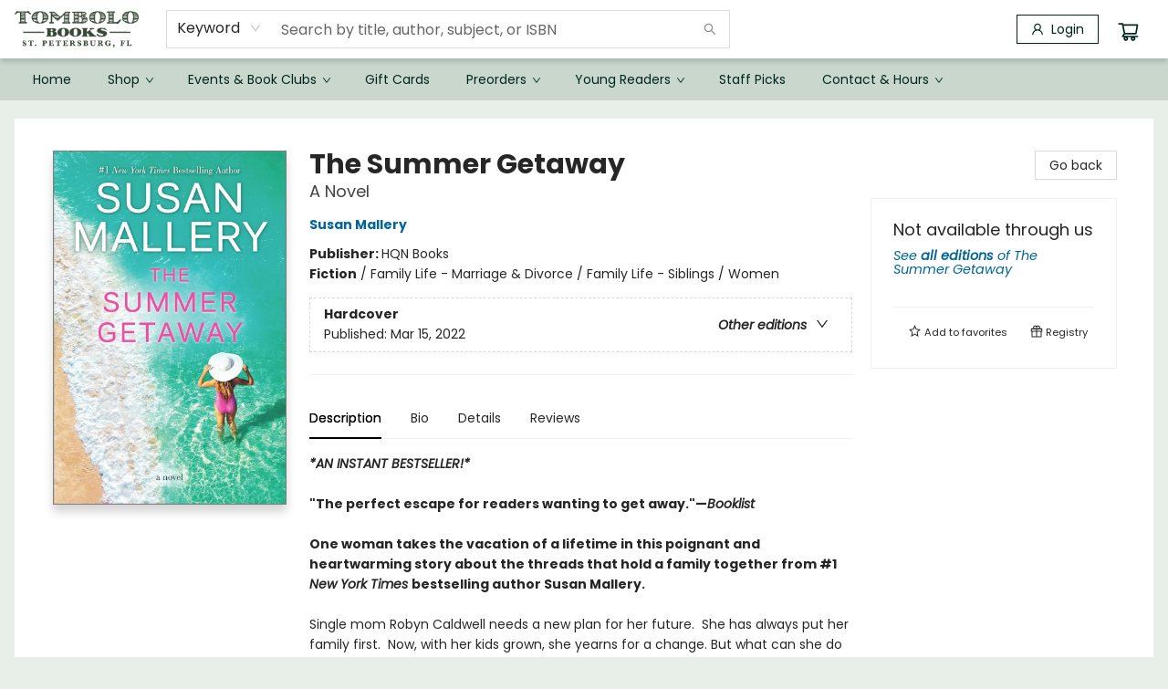

--- FILE ---
content_type: text/html; charset=utf-8
request_url: https://www.google.com/recaptcha/api2/anchor?ar=1&k=6LfPBUslAAAAAIrLp814HpBIixMj0rL5J3cAxEUw&co=aHR0cHM6Ly90b21ib2xvYm9va3MuY29tOjQ0Mw..&hl=en&type=image&v=PoyoqOPhxBO7pBk68S4YbpHZ&theme=light&size=invisible&badge=bottomright&anchor-ms=20000&execute-ms=30000&cb=3pz02tawv2ws
body_size: 49521
content:
<!DOCTYPE HTML><html dir="ltr" lang="en"><head><meta http-equiv="Content-Type" content="text/html; charset=UTF-8">
<meta http-equiv="X-UA-Compatible" content="IE=edge">
<title>reCAPTCHA</title>
<style type="text/css">
/* cyrillic-ext */
@font-face {
  font-family: 'Roboto';
  font-style: normal;
  font-weight: 400;
  font-stretch: 100%;
  src: url(//fonts.gstatic.com/s/roboto/v48/KFO7CnqEu92Fr1ME7kSn66aGLdTylUAMa3GUBHMdazTgWw.woff2) format('woff2');
  unicode-range: U+0460-052F, U+1C80-1C8A, U+20B4, U+2DE0-2DFF, U+A640-A69F, U+FE2E-FE2F;
}
/* cyrillic */
@font-face {
  font-family: 'Roboto';
  font-style: normal;
  font-weight: 400;
  font-stretch: 100%;
  src: url(//fonts.gstatic.com/s/roboto/v48/KFO7CnqEu92Fr1ME7kSn66aGLdTylUAMa3iUBHMdazTgWw.woff2) format('woff2');
  unicode-range: U+0301, U+0400-045F, U+0490-0491, U+04B0-04B1, U+2116;
}
/* greek-ext */
@font-face {
  font-family: 'Roboto';
  font-style: normal;
  font-weight: 400;
  font-stretch: 100%;
  src: url(//fonts.gstatic.com/s/roboto/v48/KFO7CnqEu92Fr1ME7kSn66aGLdTylUAMa3CUBHMdazTgWw.woff2) format('woff2');
  unicode-range: U+1F00-1FFF;
}
/* greek */
@font-face {
  font-family: 'Roboto';
  font-style: normal;
  font-weight: 400;
  font-stretch: 100%;
  src: url(//fonts.gstatic.com/s/roboto/v48/KFO7CnqEu92Fr1ME7kSn66aGLdTylUAMa3-UBHMdazTgWw.woff2) format('woff2');
  unicode-range: U+0370-0377, U+037A-037F, U+0384-038A, U+038C, U+038E-03A1, U+03A3-03FF;
}
/* math */
@font-face {
  font-family: 'Roboto';
  font-style: normal;
  font-weight: 400;
  font-stretch: 100%;
  src: url(//fonts.gstatic.com/s/roboto/v48/KFO7CnqEu92Fr1ME7kSn66aGLdTylUAMawCUBHMdazTgWw.woff2) format('woff2');
  unicode-range: U+0302-0303, U+0305, U+0307-0308, U+0310, U+0312, U+0315, U+031A, U+0326-0327, U+032C, U+032F-0330, U+0332-0333, U+0338, U+033A, U+0346, U+034D, U+0391-03A1, U+03A3-03A9, U+03B1-03C9, U+03D1, U+03D5-03D6, U+03F0-03F1, U+03F4-03F5, U+2016-2017, U+2034-2038, U+203C, U+2040, U+2043, U+2047, U+2050, U+2057, U+205F, U+2070-2071, U+2074-208E, U+2090-209C, U+20D0-20DC, U+20E1, U+20E5-20EF, U+2100-2112, U+2114-2115, U+2117-2121, U+2123-214F, U+2190, U+2192, U+2194-21AE, U+21B0-21E5, U+21F1-21F2, U+21F4-2211, U+2213-2214, U+2216-22FF, U+2308-230B, U+2310, U+2319, U+231C-2321, U+2336-237A, U+237C, U+2395, U+239B-23B7, U+23D0, U+23DC-23E1, U+2474-2475, U+25AF, U+25B3, U+25B7, U+25BD, U+25C1, U+25CA, U+25CC, U+25FB, U+266D-266F, U+27C0-27FF, U+2900-2AFF, U+2B0E-2B11, U+2B30-2B4C, U+2BFE, U+3030, U+FF5B, U+FF5D, U+1D400-1D7FF, U+1EE00-1EEFF;
}
/* symbols */
@font-face {
  font-family: 'Roboto';
  font-style: normal;
  font-weight: 400;
  font-stretch: 100%;
  src: url(//fonts.gstatic.com/s/roboto/v48/KFO7CnqEu92Fr1ME7kSn66aGLdTylUAMaxKUBHMdazTgWw.woff2) format('woff2');
  unicode-range: U+0001-000C, U+000E-001F, U+007F-009F, U+20DD-20E0, U+20E2-20E4, U+2150-218F, U+2190, U+2192, U+2194-2199, U+21AF, U+21E6-21F0, U+21F3, U+2218-2219, U+2299, U+22C4-22C6, U+2300-243F, U+2440-244A, U+2460-24FF, U+25A0-27BF, U+2800-28FF, U+2921-2922, U+2981, U+29BF, U+29EB, U+2B00-2BFF, U+4DC0-4DFF, U+FFF9-FFFB, U+10140-1018E, U+10190-1019C, U+101A0, U+101D0-101FD, U+102E0-102FB, U+10E60-10E7E, U+1D2C0-1D2D3, U+1D2E0-1D37F, U+1F000-1F0FF, U+1F100-1F1AD, U+1F1E6-1F1FF, U+1F30D-1F30F, U+1F315, U+1F31C, U+1F31E, U+1F320-1F32C, U+1F336, U+1F378, U+1F37D, U+1F382, U+1F393-1F39F, U+1F3A7-1F3A8, U+1F3AC-1F3AF, U+1F3C2, U+1F3C4-1F3C6, U+1F3CA-1F3CE, U+1F3D4-1F3E0, U+1F3ED, U+1F3F1-1F3F3, U+1F3F5-1F3F7, U+1F408, U+1F415, U+1F41F, U+1F426, U+1F43F, U+1F441-1F442, U+1F444, U+1F446-1F449, U+1F44C-1F44E, U+1F453, U+1F46A, U+1F47D, U+1F4A3, U+1F4B0, U+1F4B3, U+1F4B9, U+1F4BB, U+1F4BF, U+1F4C8-1F4CB, U+1F4D6, U+1F4DA, U+1F4DF, U+1F4E3-1F4E6, U+1F4EA-1F4ED, U+1F4F7, U+1F4F9-1F4FB, U+1F4FD-1F4FE, U+1F503, U+1F507-1F50B, U+1F50D, U+1F512-1F513, U+1F53E-1F54A, U+1F54F-1F5FA, U+1F610, U+1F650-1F67F, U+1F687, U+1F68D, U+1F691, U+1F694, U+1F698, U+1F6AD, U+1F6B2, U+1F6B9-1F6BA, U+1F6BC, U+1F6C6-1F6CF, U+1F6D3-1F6D7, U+1F6E0-1F6EA, U+1F6F0-1F6F3, U+1F6F7-1F6FC, U+1F700-1F7FF, U+1F800-1F80B, U+1F810-1F847, U+1F850-1F859, U+1F860-1F887, U+1F890-1F8AD, U+1F8B0-1F8BB, U+1F8C0-1F8C1, U+1F900-1F90B, U+1F93B, U+1F946, U+1F984, U+1F996, U+1F9E9, U+1FA00-1FA6F, U+1FA70-1FA7C, U+1FA80-1FA89, U+1FA8F-1FAC6, U+1FACE-1FADC, U+1FADF-1FAE9, U+1FAF0-1FAF8, U+1FB00-1FBFF;
}
/* vietnamese */
@font-face {
  font-family: 'Roboto';
  font-style: normal;
  font-weight: 400;
  font-stretch: 100%;
  src: url(//fonts.gstatic.com/s/roboto/v48/KFO7CnqEu92Fr1ME7kSn66aGLdTylUAMa3OUBHMdazTgWw.woff2) format('woff2');
  unicode-range: U+0102-0103, U+0110-0111, U+0128-0129, U+0168-0169, U+01A0-01A1, U+01AF-01B0, U+0300-0301, U+0303-0304, U+0308-0309, U+0323, U+0329, U+1EA0-1EF9, U+20AB;
}
/* latin-ext */
@font-face {
  font-family: 'Roboto';
  font-style: normal;
  font-weight: 400;
  font-stretch: 100%;
  src: url(//fonts.gstatic.com/s/roboto/v48/KFO7CnqEu92Fr1ME7kSn66aGLdTylUAMa3KUBHMdazTgWw.woff2) format('woff2');
  unicode-range: U+0100-02BA, U+02BD-02C5, U+02C7-02CC, U+02CE-02D7, U+02DD-02FF, U+0304, U+0308, U+0329, U+1D00-1DBF, U+1E00-1E9F, U+1EF2-1EFF, U+2020, U+20A0-20AB, U+20AD-20C0, U+2113, U+2C60-2C7F, U+A720-A7FF;
}
/* latin */
@font-face {
  font-family: 'Roboto';
  font-style: normal;
  font-weight: 400;
  font-stretch: 100%;
  src: url(//fonts.gstatic.com/s/roboto/v48/KFO7CnqEu92Fr1ME7kSn66aGLdTylUAMa3yUBHMdazQ.woff2) format('woff2');
  unicode-range: U+0000-00FF, U+0131, U+0152-0153, U+02BB-02BC, U+02C6, U+02DA, U+02DC, U+0304, U+0308, U+0329, U+2000-206F, U+20AC, U+2122, U+2191, U+2193, U+2212, U+2215, U+FEFF, U+FFFD;
}
/* cyrillic-ext */
@font-face {
  font-family: 'Roboto';
  font-style: normal;
  font-weight: 500;
  font-stretch: 100%;
  src: url(//fonts.gstatic.com/s/roboto/v48/KFO7CnqEu92Fr1ME7kSn66aGLdTylUAMa3GUBHMdazTgWw.woff2) format('woff2');
  unicode-range: U+0460-052F, U+1C80-1C8A, U+20B4, U+2DE0-2DFF, U+A640-A69F, U+FE2E-FE2F;
}
/* cyrillic */
@font-face {
  font-family: 'Roboto';
  font-style: normal;
  font-weight: 500;
  font-stretch: 100%;
  src: url(//fonts.gstatic.com/s/roboto/v48/KFO7CnqEu92Fr1ME7kSn66aGLdTylUAMa3iUBHMdazTgWw.woff2) format('woff2');
  unicode-range: U+0301, U+0400-045F, U+0490-0491, U+04B0-04B1, U+2116;
}
/* greek-ext */
@font-face {
  font-family: 'Roboto';
  font-style: normal;
  font-weight: 500;
  font-stretch: 100%;
  src: url(//fonts.gstatic.com/s/roboto/v48/KFO7CnqEu92Fr1ME7kSn66aGLdTylUAMa3CUBHMdazTgWw.woff2) format('woff2');
  unicode-range: U+1F00-1FFF;
}
/* greek */
@font-face {
  font-family: 'Roboto';
  font-style: normal;
  font-weight: 500;
  font-stretch: 100%;
  src: url(//fonts.gstatic.com/s/roboto/v48/KFO7CnqEu92Fr1ME7kSn66aGLdTylUAMa3-UBHMdazTgWw.woff2) format('woff2');
  unicode-range: U+0370-0377, U+037A-037F, U+0384-038A, U+038C, U+038E-03A1, U+03A3-03FF;
}
/* math */
@font-face {
  font-family: 'Roboto';
  font-style: normal;
  font-weight: 500;
  font-stretch: 100%;
  src: url(//fonts.gstatic.com/s/roboto/v48/KFO7CnqEu92Fr1ME7kSn66aGLdTylUAMawCUBHMdazTgWw.woff2) format('woff2');
  unicode-range: U+0302-0303, U+0305, U+0307-0308, U+0310, U+0312, U+0315, U+031A, U+0326-0327, U+032C, U+032F-0330, U+0332-0333, U+0338, U+033A, U+0346, U+034D, U+0391-03A1, U+03A3-03A9, U+03B1-03C9, U+03D1, U+03D5-03D6, U+03F0-03F1, U+03F4-03F5, U+2016-2017, U+2034-2038, U+203C, U+2040, U+2043, U+2047, U+2050, U+2057, U+205F, U+2070-2071, U+2074-208E, U+2090-209C, U+20D0-20DC, U+20E1, U+20E5-20EF, U+2100-2112, U+2114-2115, U+2117-2121, U+2123-214F, U+2190, U+2192, U+2194-21AE, U+21B0-21E5, U+21F1-21F2, U+21F4-2211, U+2213-2214, U+2216-22FF, U+2308-230B, U+2310, U+2319, U+231C-2321, U+2336-237A, U+237C, U+2395, U+239B-23B7, U+23D0, U+23DC-23E1, U+2474-2475, U+25AF, U+25B3, U+25B7, U+25BD, U+25C1, U+25CA, U+25CC, U+25FB, U+266D-266F, U+27C0-27FF, U+2900-2AFF, U+2B0E-2B11, U+2B30-2B4C, U+2BFE, U+3030, U+FF5B, U+FF5D, U+1D400-1D7FF, U+1EE00-1EEFF;
}
/* symbols */
@font-face {
  font-family: 'Roboto';
  font-style: normal;
  font-weight: 500;
  font-stretch: 100%;
  src: url(//fonts.gstatic.com/s/roboto/v48/KFO7CnqEu92Fr1ME7kSn66aGLdTylUAMaxKUBHMdazTgWw.woff2) format('woff2');
  unicode-range: U+0001-000C, U+000E-001F, U+007F-009F, U+20DD-20E0, U+20E2-20E4, U+2150-218F, U+2190, U+2192, U+2194-2199, U+21AF, U+21E6-21F0, U+21F3, U+2218-2219, U+2299, U+22C4-22C6, U+2300-243F, U+2440-244A, U+2460-24FF, U+25A0-27BF, U+2800-28FF, U+2921-2922, U+2981, U+29BF, U+29EB, U+2B00-2BFF, U+4DC0-4DFF, U+FFF9-FFFB, U+10140-1018E, U+10190-1019C, U+101A0, U+101D0-101FD, U+102E0-102FB, U+10E60-10E7E, U+1D2C0-1D2D3, U+1D2E0-1D37F, U+1F000-1F0FF, U+1F100-1F1AD, U+1F1E6-1F1FF, U+1F30D-1F30F, U+1F315, U+1F31C, U+1F31E, U+1F320-1F32C, U+1F336, U+1F378, U+1F37D, U+1F382, U+1F393-1F39F, U+1F3A7-1F3A8, U+1F3AC-1F3AF, U+1F3C2, U+1F3C4-1F3C6, U+1F3CA-1F3CE, U+1F3D4-1F3E0, U+1F3ED, U+1F3F1-1F3F3, U+1F3F5-1F3F7, U+1F408, U+1F415, U+1F41F, U+1F426, U+1F43F, U+1F441-1F442, U+1F444, U+1F446-1F449, U+1F44C-1F44E, U+1F453, U+1F46A, U+1F47D, U+1F4A3, U+1F4B0, U+1F4B3, U+1F4B9, U+1F4BB, U+1F4BF, U+1F4C8-1F4CB, U+1F4D6, U+1F4DA, U+1F4DF, U+1F4E3-1F4E6, U+1F4EA-1F4ED, U+1F4F7, U+1F4F9-1F4FB, U+1F4FD-1F4FE, U+1F503, U+1F507-1F50B, U+1F50D, U+1F512-1F513, U+1F53E-1F54A, U+1F54F-1F5FA, U+1F610, U+1F650-1F67F, U+1F687, U+1F68D, U+1F691, U+1F694, U+1F698, U+1F6AD, U+1F6B2, U+1F6B9-1F6BA, U+1F6BC, U+1F6C6-1F6CF, U+1F6D3-1F6D7, U+1F6E0-1F6EA, U+1F6F0-1F6F3, U+1F6F7-1F6FC, U+1F700-1F7FF, U+1F800-1F80B, U+1F810-1F847, U+1F850-1F859, U+1F860-1F887, U+1F890-1F8AD, U+1F8B0-1F8BB, U+1F8C0-1F8C1, U+1F900-1F90B, U+1F93B, U+1F946, U+1F984, U+1F996, U+1F9E9, U+1FA00-1FA6F, U+1FA70-1FA7C, U+1FA80-1FA89, U+1FA8F-1FAC6, U+1FACE-1FADC, U+1FADF-1FAE9, U+1FAF0-1FAF8, U+1FB00-1FBFF;
}
/* vietnamese */
@font-face {
  font-family: 'Roboto';
  font-style: normal;
  font-weight: 500;
  font-stretch: 100%;
  src: url(//fonts.gstatic.com/s/roboto/v48/KFO7CnqEu92Fr1ME7kSn66aGLdTylUAMa3OUBHMdazTgWw.woff2) format('woff2');
  unicode-range: U+0102-0103, U+0110-0111, U+0128-0129, U+0168-0169, U+01A0-01A1, U+01AF-01B0, U+0300-0301, U+0303-0304, U+0308-0309, U+0323, U+0329, U+1EA0-1EF9, U+20AB;
}
/* latin-ext */
@font-face {
  font-family: 'Roboto';
  font-style: normal;
  font-weight: 500;
  font-stretch: 100%;
  src: url(//fonts.gstatic.com/s/roboto/v48/KFO7CnqEu92Fr1ME7kSn66aGLdTylUAMa3KUBHMdazTgWw.woff2) format('woff2');
  unicode-range: U+0100-02BA, U+02BD-02C5, U+02C7-02CC, U+02CE-02D7, U+02DD-02FF, U+0304, U+0308, U+0329, U+1D00-1DBF, U+1E00-1E9F, U+1EF2-1EFF, U+2020, U+20A0-20AB, U+20AD-20C0, U+2113, U+2C60-2C7F, U+A720-A7FF;
}
/* latin */
@font-face {
  font-family: 'Roboto';
  font-style: normal;
  font-weight: 500;
  font-stretch: 100%;
  src: url(//fonts.gstatic.com/s/roboto/v48/KFO7CnqEu92Fr1ME7kSn66aGLdTylUAMa3yUBHMdazQ.woff2) format('woff2');
  unicode-range: U+0000-00FF, U+0131, U+0152-0153, U+02BB-02BC, U+02C6, U+02DA, U+02DC, U+0304, U+0308, U+0329, U+2000-206F, U+20AC, U+2122, U+2191, U+2193, U+2212, U+2215, U+FEFF, U+FFFD;
}
/* cyrillic-ext */
@font-face {
  font-family: 'Roboto';
  font-style: normal;
  font-weight: 900;
  font-stretch: 100%;
  src: url(//fonts.gstatic.com/s/roboto/v48/KFO7CnqEu92Fr1ME7kSn66aGLdTylUAMa3GUBHMdazTgWw.woff2) format('woff2');
  unicode-range: U+0460-052F, U+1C80-1C8A, U+20B4, U+2DE0-2DFF, U+A640-A69F, U+FE2E-FE2F;
}
/* cyrillic */
@font-face {
  font-family: 'Roboto';
  font-style: normal;
  font-weight: 900;
  font-stretch: 100%;
  src: url(//fonts.gstatic.com/s/roboto/v48/KFO7CnqEu92Fr1ME7kSn66aGLdTylUAMa3iUBHMdazTgWw.woff2) format('woff2');
  unicode-range: U+0301, U+0400-045F, U+0490-0491, U+04B0-04B1, U+2116;
}
/* greek-ext */
@font-face {
  font-family: 'Roboto';
  font-style: normal;
  font-weight: 900;
  font-stretch: 100%;
  src: url(//fonts.gstatic.com/s/roboto/v48/KFO7CnqEu92Fr1ME7kSn66aGLdTylUAMa3CUBHMdazTgWw.woff2) format('woff2');
  unicode-range: U+1F00-1FFF;
}
/* greek */
@font-face {
  font-family: 'Roboto';
  font-style: normal;
  font-weight: 900;
  font-stretch: 100%;
  src: url(//fonts.gstatic.com/s/roboto/v48/KFO7CnqEu92Fr1ME7kSn66aGLdTylUAMa3-UBHMdazTgWw.woff2) format('woff2');
  unicode-range: U+0370-0377, U+037A-037F, U+0384-038A, U+038C, U+038E-03A1, U+03A3-03FF;
}
/* math */
@font-face {
  font-family: 'Roboto';
  font-style: normal;
  font-weight: 900;
  font-stretch: 100%;
  src: url(//fonts.gstatic.com/s/roboto/v48/KFO7CnqEu92Fr1ME7kSn66aGLdTylUAMawCUBHMdazTgWw.woff2) format('woff2');
  unicode-range: U+0302-0303, U+0305, U+0307-0308, U+0310, U+0312, U+0315, U+031A, U+0326-0327, U+032C, U+032F-0330, U+0332-0333, U+0338, U+033A, U+0346, U+034D, U+0391-03A1, U+03A3-03A9, U+03B1-03C9, U+03D1, U+03D5-03D6, U+03F0-03F1, U+03F4-03F5, U+2016-2017, U+2034-2038, U+203C, U+2040, U+2043, U+2047, U+2050, U+2057, U+205F, U+2070-2071, U+2074-208E, U+2090-209C, U+20D0-20DC, U+20E1, U+20E5-20EF, U+2100-2112, U+2114-2115, U+2117-2121, U+2123-214F, U+2190, U+2192, U+2194-21AE, U+21B0-21E5, U+21F1-21F2, U+21F4-2211, U+2213-2214, U+2216-22FF, U+2308-230B, U+2310, U+2319, U+231C-2321, U+2336-237A, U+237C, U+2395, U+239B-23B7, U+23D0, U+23DC-23E1, U+2474-2475, U+25AF, U+25B3, U+25B7, U+25BD, U+25C1, U+25CA, U+25CC, U+25FB, U+266D-266F, U+27C0-27FF, U+2900-2AFF, U+2B0E-2B11, U+2B30-2B4C, U+2BFE, U+3030, U+FF5B, U+FF5D, U+1D400-1D7FF, U+1EE00-1EEFF;
}
/* symbols */
@font-face {
  font-family: 'Roboto';
  font-style: normal;
  font-weight: 900;
  font-stretch: 100%;
  src: url(//fonts.gstatic.com/s/roboto/v48/KFO7CnqEu92Fr1ME7kSn66aGLdTylUAMaxKUBHMdazTgWw.woff2) format('woff2');
  unicode-range: U+0001-000C, U+000E-001F, U+007F-009F, U+20DD-20E0, U+20E2-20E4, U+2150-218F, U+2190, U+2192, U+2194-2199, U+21AF, U+21E6-21F0, U+21F3, U+2218-2219, U+2299, U+22C4-22C6, U+2300-243F, U+2440-244A, U+2460-24FF, U+25A0-27BF, U+2800-28FF, U+2921-2922, U+2981, U+29BF, U+29EB, U+2B00-2BFF, U+4DC0-4DFF, U+FFF9-FFFB, U+10140-1018E, U+10190-1019C, U+101A0, U+101D0-101FD, U+102E0-102FB, U+10E60-10E7E, U+1D2C0-1D2D3, U+1D2E0-1D37F, U+1F000-1F0FF, U+1F100-1F1AD, U+1F1E6-1F1FF, U+1F30D-1F30F, U+1F315, U+1F31C, U+1F31E, U+1F320-1F32C, U+1F336, U+1F378, U+1F37D, U+1F382, U+1F393-1F39F, U+1F3A7-1F3A8, U+1F3AC-1F3AF, U+1F3C2, U+1F3C4-1F3C6, U+1F3CA-1F3CE, U+1F3D4-1F3E0, U+1F3ED, U+1F3F1-1F3F3, U+1F3F5-1F3F7, U+1F408, U+1F415, U+1F41F, U+1F426, U+1F43F, U+1F441-1F442, U+1F444, U+1F446-1F449, U+1F44C-1F44E, U+1F453, U+1F46A, U+1F47D, U+1F4A3, U+1F4B0, U+1F4B3, U+1F4B9, U+1F4BB, U+1F4BF, U+1F4C8-1F4CB, U+1F4D6, U+1F4DA, U+1F4DF, U+1F4E3-1F4E6, U+1F4EA-1F4ED, U+1F4F7, U+1F4F9-1F4FB, U+1F4FD-1F4FE, U+1F503, U+1F507-1F50B, U+1F50D, U+1F512-1F513, U+1F53E-1F54A, U+1F54F-1F5FA, U+1F610, U+1F650-1F67F, U+1F687, U+1F68D, U+1F691, U+1F694, U+1F698, U+1F6AD, U+1F6B2, U+1F6B9-1F6BA, U+1F6BC, U+1F6C6-1F6CF, U+1F6D3-1F6D7, U+1F6E0-1F6EA, U+1F6F0-1F6F3, U+1F6F7-1F6FC, U+1F700-1F7FF, U+1F800-1F80B, U+1F810-1F847, U+1F850-1F859, U+1F860-1F887, U+1F890-1F8AD, U+1F8B0-1F8BB, U+1F8C0-1F8C1, U+1F900-1F90B, U+1F93B, U+1F946, U+1F984, U+1F996, U+1F9E9, U+1FA00-1FA6F, U+1FA70-1FA7C, U+1FA80-1FA89, U+1FA8F-1FAC6, U+1FACE-1FADC, U+1FADF-1FAE9, U+1FAF0-1FAF8, U+1FB00-1FBFF;
}
/* vietnamese */
@font-face {
  font-family: 'Roboto';
  font-style: normal;
  font-weight: 900;
  font-stretch: 100%;
  src: url(//fonts.gstatic.com/s/roboto/v48/KFO7CnqEu92Fr1ME7kSn66aGLdTylUAMa3OUBHMdazTgWw.woff2) format('woff2');
  unicode-range: U+0102-0103, U+0110-0111, U+0128-0129, U+0168-0169, U+01A0-01A1, U+01AF-01B0, U+0300-0301, U+0303-0304, U+0308-0309, U+0323, U+0329, U+1EA0-1EF9, U+20AB;
}
/* latin-ext */
@font-face {
  font-family: 'Roboto';
  font-style: normal;
  font-weight: 900;
  font-stretch: 100%;
  src: url(//fonts.gstatic.com/s/roboto/v48/KFO7CnqEu92Fr1ME7kSn66aGLdTylUAMa3KUBHMdazTgWw.woff2) format('woff2');
  unicode-range: U+0100-02BA, U+02BD-02C5, U+02C7-02CC, U+02CE-02D7, U+02DD-02FF, U+0304, U+0308, U+0329, U+1D00-1DBF, U+1E00-1E9F, U+1EF2-1EFF, U+2020, U+20A0-20AB, U+20AD-20C0, U+2113, U+2C60-2C7F, U+A720-A7FF;
}
/* latin */
@font-face {
  font-family: 'Roboto';
  font-style: normal;
  font-weight: 900;
  font-stretch: 100%;
  src: url(//fonts.gstatic.com/s/roboto/v48/KFO7CnqEu92Fr1ME7kSn66aGLdTylUAMa3yUBHMdazQ.woff2) format('woff2');
  unicode-range: U+0000-00FF, U+0131, U+0152-0153, U+02BB-02BC, U+02C6, U+02DA, U+02DC, U+0304, U+0308, U+0329, U+2000-206F, U+20AC, U+2122, U+2191, U+2193, U+2212, U+2215, U+FEFF, U+FFFD;
}

</style>
<link rel="stylesheet" type="text/css" href="https://www.gstatic.com/recaptcha/releases/PoyoqOPhxBO7pBk68S4YbpHZ/styles__ltr.css">
<script nonce="BocJjMY6cZSlQvp0Ec_xjA" type="text/javascript">window['__recaptcha_api'] = 'https://www.google.com/recaptcha/api2/';</script>
<script type="text/javascript" src="https://www.gstatic.com/recaptcha/releases/PoyoqOPhxBO7pBk68S4YbpHZ/recaptcha__en.js" nonce="BocJjMY6cZSlQvp0Ec_xjA">
      
    </script></head>
<body><div id="rc-anchor-alert" class="rc-anchor-alert"></div>
<input type="hidden" id="recaptcha-token" value="[base64]">
<script type="text/javascript" nonce="BocJjMY6cZSlQvp0Ec_xjA">
      recaptcha.anchor.Main.init("[\x22ainput\x22,[\x22bgdata\x22,\x22\x22,\[base64]/[base64]/[base64]/[base64]/[base64]/[base64]/KGcoTywyNTMsTy5PKSxVRyhPLEMpKTpnKE8sMjUzLEMpLE8pKSxsKSksTykpfSxieT1mdW5jdGlvbihDLE8sdSxsKXtmb3IobD0odT1SKEMpLDApO08+MDtPLS0pbD1sPDw4fFooQyk7ZyhDLHUsbCl9LFVHPWZ1bmN0aW9uKEMsTyl7Qy5pLmxlbmd0aD4xMDQ/[base64]/[base64]/[base64]/[base64]/[base64]/[base64]/[base64]\\u003d\x22,\[base64]\\u003d\\u003d\x22,\x22esK1wqx6w5PCsX/CpMORf8KGY8K4wpofJcOsw75DwpbDuMOEbWMeYcK+w5lDTsK9eGjDt8Ojwrh3c8OHw4nCjx7Ctgk0wpE0wqd0dcKYfMK1ARXDlVVYacKswprDgcKBw6PDs8K+w4fDjxLCrHjCjsKJwp/CgcKPw7rCnzbDlcKhL8KfZkvDl8OqwqPDiMOXw6/Cj8OXwrMXY8Kwwo1nQwQ4wrQhwocpFcKqwrXDt1/Dn8KFw7LCj8OaLnVWwoMiwq/[base64]/[base64]/BcKkw5BMHTdwMiXDscKDHljClsOvEGtnwqTCo0Byw5XDisO2fcOLw5HCkMOeTGkMAsO3wrI/dcOVZmYnJ8OMw4nCncOfw6XCp8KcLcKSwqEoAcKywqzChArDpcOFcHfDiz8fwrtwwrLCiMO+wqxcaXvDu8OoCAx+BkZ9wpLDp11zw5XCpsK9SsOPNUhpw4AUCcKhw7nCscO4wq/CqcOtf0R1JjxdK10iwqbDuGpCYMOcwroDwplvH8KnDsKxMcKZw6DDvsKsA8OrwpfCjcK+w74ew7ctw7Q4RcKDfjNPwpLDkMOGwqfCpcOYwovDg3PCvX/DkcOhwqFIwrHCkcKDQMKYwpZnXcO+w4DCohMDAMK8wqoMw48fwpfDn8Kbwr9uMsKbTsK2wqbDrTvCmlTDv2RwZiU8F1TCisKMEMORBXpAFF7DlCNfJD0Rw645Y1nDjToOLiPCkjF7wqRKwppwNsOYf8OawrDDo8OpScKYw60jGg8NecKfwrTDmsOywqh5w4k/w5zDjMKTW8OqwpYoVcKowps7w63CqsO6w6lcDMKgK8Ojd8OBw7ZBw7pWw4FFw6TCsSsLw6fCksKpw69VGMKoMC/CmMKCTy/CsWDDjcOtwq/DvDUhw5HCn8OFQsOKSsOEwoIkVWN3w7zDnMOrwpYxQVfDgsKywoPChWgNw67Dt8OzZULDrMOXMB7CqcOZPCjCrVkiwpLCrCrDontIw69CdsK7JXlDwoXCisKtw6TDqMKaw6PDkX5CPsKCw4/CucK9H1R0w7zDgn5Dw4/DiFVAw5XDo8KDIUrDuELCtcK/IEFbw6bCmMOFw5MFwqzCtsKPwoxhw7LCvcK3CX91RzheEMK1w7vDkW0Yw6sMQVHDicO1S8K5KcOPaTFfw4jDvDVmwp7CtyjDo8Oyw7scWcOiw6ZqfcKQcsK5w7klw7jDkcKFBx/[base64]/CkMOnT8KZfcO2P8OAWMK9ODMJw7U/wrtGW8OCCMO4PQ8Mwr7CkMKawo7DkixIwrwaw4DDqsKdwpwQZ8OMw5/CtBnCm23Dn8Kywq9paMK/wp8iw47DoMKxwr/CgwjCnBIJG8Ouw4FdUsKjCcKhdB5EfV9jw6XDqsKyH2EMd8K+wo4Dw75gw4waHhJSWB0EEMOKTMOEwrLDjsKlwrzCsEPDncOfH8KrJ8KYAsKLw6LDncKRw5rCmRrCkiwHAUtIfgvDgsOLZ8OwKsKRCsK2wo0wDmNaEE/CiR3CjXJUwoLCnFRxZcKDwpnDsMKwwrpNwoVrw4DDjcOJwqXDn8OjMMKVwpXDssOowqtBTgXCjMK0w5nCucOZbkjCs8OcwofDuMKCOxTDhSd/wqJvZMKzw6XDmANDw4MFa8OmfVgAQzNIwpDDmWQLLsOQLMK/[base64]/wrbDl8KWFD/DmxUcwp3DqQ1GcD/DvcOMwr8uw7vDnCJ4KsKxw7RIwp7DssKaw4nDnlMqw6XCj8KQwqxRwrp0P8OIw5rCgcKfEcO/PsKZwqbCjsKYw711w4vCu8K/[base64]/CvhV7MFTCisODw5zCkTDCpkMzKcOTw7UBIcOWwqMtw5vCs8O+OCNMwojClW3CuQvDlGDCmS06b8O4EsOzwpkPw6rDu0FYwoTCoMKqw5jCmBbCjCdmBT7Cs8OTw5MANWNPDsKGw73DgSTDiTV7RCHCr8KOw6LCmcKKWcOBw6rClQwIw55fcEAuIl/[base64]/DrMKXw5LDmDXCjMKXwrTDs8OTWFbCssK6U8O4w5MQRsKhWMO1PsKlF30jwo4TVMKgEE/DjU7Dp3jCh8OOYhfCjnzClMODwpHDqVTCm8Kvwp0VMDQJwqZuw6M6wp3ChMObdsOnL8K4PT3DqsKJasKFZStgwrPDu8KVwqvDqMK1w6/[base64]/[base64]/[base64]/DrmwSw5Uaw6HDmHLDk2rCsMKrwoLChy0pwonDu8Ogw4hiSMOww64TH1fChh0casK7w4sjw7nCgsO6wojDpMOFYgLDlcKkwq/ChizDvsKtFsKew4fCssKuwrPCtQw1F8K8YF5fw4x8wrZSwqI/[base64]/Do1o0WVXDkMK2esOfwq44wpJ0D3N8w53Ck8KlAMOTwoBLw5bDt8K+esK9UC4Qw7EAZsKJw7PCtDrCp8K/[base64]/Dp8OrCMOcMcKUwoZlRDrDm8KNeErDosKCwpnCj03DjX5LwozDpikgwqDDjiLDrcOZw4pDwrDDi8Onw4tBw4I/wplUw48RJcKoLMO2IkvDs8KaMlwoXcKSw5Now4/DvWfCrDwtw6LCrcORwrRlD8KJcXXCt8ORHMOAfQDCmUXDkMK5egxJJBTDscOXHE/CtsKewobDngzCoCHDiMOAw6p2EGIUMsOzWWp0w6E3w6JVXMK4w79idCXDrcOgw5bDpsKafsOYwoUTdjnCp2rCtsKBZMOyw5zDncKAwpvCksOkwrvCu3Row4kyZGbDhAJMf37DiBvCscK/wpnCs2wSwpMuw7kEwpQ9WMKTDcO/[base64]/CsRlgBAZUw6FMGQZnw5MDw7nDhMOHw5cBUsKDw7geUGRZJWTDlMK/b8OUf8OgWnpqwq5YMcKyQWdFwpsYw5Asw5PDosODwpUBbhvDvMKJw4nDmRt7EVQDYMKLJDrDucKDwoV/RcKJdR9JFMOjSsOlwoA5BDw2S8KLT3LDsyHDmMKKw5zCt8OqesOjw4cdw7rDosOKLCDCt8O0b8OpQSNdV8O6A3zCowcFw7DDoCjDn03CtzjDuTXDqBVNwr/Dp0/Dj8OYFz83CsKwwoNjw5Ynw4fDgjcDw7FHAcKAQirClcKbKMOuYEXDtCjCvi1fOz8IX8KePMOewotCw6ZsRMOjwoDCkzAafGnDrsKhwrlYJsOuQ33Dt8OnwofCt8KPwpdlwpVlAVtABlXCsD3Cv2zDrCrCjsOrTMOESsOfEC/[base64]/[base64]/CkMKTY8OJbinChHIjw6DCucOLw4fDiMKIwo4mfcODKTTDpMOrwr5xw6TDsDXDlsORQcKHA8OIWMKAfVhIwpZmW8OYN0nDpcKdIzjCuD/DjnQ/VsO+w70NwpxjwqxWw417wrBTw4UaCF88wqZ/[base64]/DvMKfRsOiOMOBw71eR3hewrHDm03CisOtU8OUw7YDwrBKFMKmLcKdwoIgw6oSZTfCvRNuw4PCvBErw4BbJxvCocOOw4TDoV3DtTIvQ8K9DgDCiMKdwpDCosOTwpLDsVc1FcKPwqkkXgrCmcOOwrcLFx43w6DCu8ObEcOrw6N5ZELCmcOnwqB/w4h3SMKew7PCvsOGwpnDgcO1bkXDlVNyOnPDjWxCaWxAZsOHw49/ZcKpSsKFecOjw4YEUcK6wqEzasKsccKeI30iw4jDscK6YMOmVjQcQcOMYMO2wofCjjYKTjt3w45cwpHCiMK4w4c+H8OEGMO6wrY2w4PCicOkwpljNcO2fsOCByzCrMKww7ocw5tVD0t/SsKUwqY0w7wqw4cNd8KNwq4pwq5Na8O3I8OKwrsewr3CsFjCjcKVw6PDi8OtDRwadsOsWjTCssKowoVewrjCjsOdDcK7wp/CkcOPwowPf8Kiw4oPbDvDnBcHe8Kaw5PDrsORw4tqbnPDk3jDtcOhRQ3DiBpbGcOXKj7CnMOcTcKGQsOGwqh+YsOrw4/CnsO4wqfDgBAdFjHDpyk9w5BLwoceRMO+wq7DtsKzw6Qjw7rCuCQBw53CvsKrwqnCq2wgwqJkwrJUNcKrw7XCvwjDjX/DmcOed8K4w6nDgcKHAsObwoPCgMOSwp8Rw6NpXlPDvcKtAD5swqzCscOPw5bDtsKWw5oLwqvDlcOwwoQlw53CvsOUwr/Cn8ONfhQ5Vg3Dq8OnGsOWVCPDqxsZHXXCjwdEw7PCsnbCj8Oqw5gHwqwZcmR5IMKtw7IfXAdUwrfDvBI2w7zDgcKTUgF2woMXw7LCoMKINcOhw7LCiVcHw53Cg8OAD3LClcKtw6bCpgcGJExEw5FwC8KiUyDCpxXDtMKLBsK/LsO5wozDoAnClcOYZMKbwpDDn8KoDcOLwpNIw7/[base64]/CuCoJw7MCwpw2LsKHVn4dwpvDqMOsNXtMw40yw5rDqhNkw6jCvEw6IBPCkxY+fMKRw7TDlUUhKsKEdWo8BcK6FTsgwoHChcKnKGbCmcKcwrfCh1FTwo/Cv8O0wrc/wq/DoMO3ZsO5KA9Iw5bCjRnDjnsewo/[base64]/HsK+w6/Dg8Krw5kcwq3DoDExHcKDFjcNJcKYSRcUwqU4wpEFb8KLPsOOV8KCL8OtRMO8wo4RJVTDv8OLwqx+YcKYw5BOw5vCvSXCn8OOw7LClcO6wo/[base64]/[base64]/w41wwqjDu8Ovwop8BWpcw6IqFCBqwo7DvsOrIELDkVZ7S8KjSHJGbMOEw5HCmsOUwqUCAsKRd1gkRsKuYcOLwqRgC8KNcDXCv8KLwpvDjcOjIcOWSS/DpsKJw7rCrz3DsMKBw7xcw6EPwp7DnMKsw7oXdh8UXcKdw7ITw6nClisawq8AY8K8w6UawoQoFMOye8K1w7DDncKaRcKiwqABw7zDkMK/EhEJLcKRHTTCn8OewqxJw6NNwrgwwrDDrsO5WMKUw7jClsOsw64VZTnDlMK5w47DscOMASBcw7fCscK+D3/CucOFwp3DhMO3w4fCucKvw4gSw4vCq8KxScOzJcO+JBDDm33CpsKlZgnCg8OPwpDDocOWPXUxDX4Ow5lDwpdLw6xtw41MJFzDl0zDgBrDg0YPBMKIIS4cwqcTwrHDqzbCt8OawqZIdsKZfn/DhAnCtcOFCUrChXDDqhAyRMOUBn4kX2vDmMOdw6Epwq0rC8O3w57Cn3/DgsOxw64Uwo3Cv1DDgxEdTBzCg1ITD8K8NMK+PMKVWcOCAMO3S0zDgcKgD8OWw57DmcK3J8Kxw5tWAG/Ck37DlXbCsMOFwqhOc3nDgRXCmmktw40Aw6cAw6JHcENowpsLLMOtwo5VwoViP2DDjMOZw4/DvcKgw70yS1/DgTg7RsOmYsO6wogGwrzCocKGF8Ohw4bCtiTDtwbCinDClnDDtsKkU3HCmxpJPiPChsOMwq7Dp8KiwqLCnsOTw5rDpxdBQylPwpHCrDZuUygfOkJrV8OywqjClz0JwrvDnR1BwoF/bMKqAsKxwoXCpMO8finDsMK8S3I+wpTCk8OvfjoGw6cgLsKrwp/[base64]/[base64]/woXDvMKCw6Ntw7nDpMKwwpLCqcKiw7VbcGjDlcODDMOewpDDmUZFwprDjkpcw6MFw7s8ccKtw7Awwqhow7zCqg4ew5XChcOZN1rCmjxRATdVwq1KEMKSADonw4gfwrrDuMOMdMKUYsOkOkPDncKnOinDo8KsMVccMsOSw6vDjTjDplA/PcKvbHrClMKxWB4WYMOBw6PDv8ODEhFmwofDkC/Dn8KCwpDCqsO5w5AnwpXCuAEvw5FSwpx1w5w+dHfCrMKawqAAwol4HUofw7Aca8KYw4rDuxpyKMOlbMKXCMKYw6DDqsO2CcKnL8Kjw47DuQbDs0fCojjCssK0wrrCosK7OAXDnV1mL8OUwo/[base64]/Dggh+J8OCwqJILcKFZmnDrsKFwqRzwojCnMK/ShnDgMOpwqUDw6ECw5bCniUMTMKFHx95X0rCvMOuNzsKwp/DiMKKFMOlw7XCiTo+LcK2XcKFw5nDglo0B37CkQASb8KuHsOtw7pDHkPCusOaKX5kcVcqWxJBT8Oje03CginDikFywrrDtGwvw6Bywp3DlzjDmCFVM0rDmsOsflzDg1sTw6PDoGHCtMOZcsOgAzp+wq3DhUTDpBJ7wpPChcKNdMO8CsOSwo7DgcOYUHRpZm/CksOvFxXDtMOBGcKfTcK5QyXChmN4wojDvBzCnFzDuhsdwr/DrsK/wp7DmWJZQcOFwq4MLhtcwrNZw7kKW8Oow7wJwo8jBkpVwqZvX8KYw7/DvMOTw7csKcO3w67DgsOYwpQeEj/CnsK2QcKDVB3Dqg0iwoHDlhHCvA5cwrzCrcK+NMKXQAnClsKvw486BsOKwqvDqXc9wo80MsONCMOBwq/[base64]/[base64]/[base64]/DvsO1wrNEIsKQKsOrw6IJwoXCoA3Cn8Kww7PCscOQwo1VwobDq8KjTQNPw53Cq8OCw40Uf8OVSwNCw7R6anrDjsKRwpJFWsO1Kyxfw7/Cg05sZ019BcOWworDrXBow5gCcsKbG8O9wqrDo03Dli/[base64]/CosKtC8OONsOyw6Y0w6XCv8OsRcOSfsK/bsKJLRvCvSwXw7DDnsKywqLCmQPCg8Onw5JDJ1rDnV4qw4lEYF3CpybDmsO7Q351VsKOL8Kfwp/DvnNSw7LCgBTDtzrDhMO8wqF9bVPDrsOtfzBFwqQ/wqQzw7LCh8KdVwR/[base64]/L8KMwrc5TB13woxawop9woHDgHswworCpBYJPcOEwpPCosKfYHPCk8OgAMOYDMKvGDUoYEvClMKsW8Ksw5Rcw4LCrh0dw7sow53CgMKHUGNPSggEwr/DkF/CuWXCk17DgsOFG8Kew63Ds3HDi8KfWwvDoRlyw4MAScK9w63DrsOEFMOQwqrCqMKjGmjCgH3CmBzCuXbCsBgtw5tcccO/XMO6w4wLV8KMwp7Do8KLw40TBHLDucOeGFd0KsOXesOlZy/ChS3CqsKMw74LEWDCnhdCwq4BM8ODS1prwpnDssOUM8KpwpbCvz11McKeUi4TWcKhfAXCncKfR2nCicK7wrdEMsOEw5fDtcOqYmYKbT/DiFYvO8KZRRzCscO6wovCoMO1EsKkw6dsMMKyXsKHfXcICzrCqFVxw6tzw4HDj8OlFcOBdcKNX2NyZxjCuHwywqjCujbDrCdFD1A1w5QnBcKWw6dmcDDCoMOlY8O6bcOAIcKOXWBjYh/DmUHDpsOIXMK3dsOtwq/Cn03CncKVanMOBBPCv8Kyew8MJWw/OMKQwpjCjR/CqiLDiCsrwoQ6w6fCnV/CtHMeIsKxwqjCrXXDtsOFIyrCqyNtwq7DrcOdwo05wrQ3XMOCwqzDk8OzAUBddAPCtAg/wqk1wrZxHsKVw6vDicOYw64Hw7soXCYAekXCj8K3KyjDgsO6V8K4eB/CusK7w6bDmsOVM8O+wr8FfgkVwpjDrcOCXVvCl8O5w5vCqMKowpgXKcKhZ0AgNkxvU8OldMKUWsOscxDCkDvDiMOIw6JASwfDiMOWw5XDpRtYV8OBwpoKw45Qwrc5wqHCl3ZTfGbDiErDlMKbScOkwpYrwpHCvcKqw4/DtMObNSBzTCnDoWAPwqvDpQcGL8OaIcKPw6DChMO5wqHDosOCwok/[base64]/[base64]/[base64]/w6kyYsOFQ2bDm8OvNMKoIwjDghsyw5DCiW7CqcONw6LChntCAkzCncKmw5lhXMOYwoddwqXDnybCmDIrw4Vfw5EgwrfCpgZmw6soG8KzZh1qDD7DlsOHaxrCgsORwrRpwq1Rw7XCr8Oiw5ptfcOIw7lZJBXDvcKowrU4wqE7LMOswrsEcMK5wp/CrD7DimzCtMKcwr18JCoaw4QlAsKhS2Vewr0AN8OwwoDCiD84EcKEf8OpcMKtUMKpKXHDjmnDl8KHasK6AGdUw4NhDnjDpMO7wpIsD8KeGMKbwo/CoyHCtkzDvxhmVcKqJsKjw57DtHLCpnk3VyHCkxcRw7AQw5IlwrXDs2bDlsOlcifDhsOqw7JdDsOpw7XCpWjCk8ONwqMPw6UDQcK4GMKBNMO5Q8OqBcKgXxXDqGrDnsKmw6rCvBDDtmY/[base64]/w69Bwoh1GiPCuWXDihN8wrjDqGUhCkvDsl89Qh02w63DrsKxw7Z8w7XCi8OoKsKEGMK6K8KtOlYJwpvDnD7CqR7Dux3DsUvCp8K9EMOtXGslCExPMMOnw6NBw4BGa8Khwq/CqGw/JTAGw6LDiywPeQLCgC47wpnCohgFBsKJacKwwr3DoU1Nwo0Lw47CnsKPwrTCoiUfwqxUw65CwpvDuhhXw603BXBJwo1vIcOzw67DuG4qw6Y4FcOOwoHCn8KzwqjCun5lXXkSM1nCgcK9XxTDugNXQ8OXDcO/[base64]/[base64]/w4MSwqEVw4HDgATChz9uw4vDhHt9AwFHanslwqheP1Y+UmjCmsO1w4TDgXrDiGHDgCvDlEQ3DCNMdMOQwqHDghVuRsOuw5d1wqDDusOdw5RKwroGRsOhQ8OleDLDq8KuwoRwLcKhwoNvwpzDnjnCscO/IhjClE8obRPCq8OZZMKTw6UAw57DhcOVw6vDhMKZGcOlw4MJw5bCqWrCoMOswonCi8OHwo5MwoplS0tXwp8LIMOIPMOfwqluw6DChcOrwr8wCTrDnMOxw63Col3Dm8KrIMKIw77Ds8OtwpfDqcKLwqrCnS0LCBo3RcKhMg3DvD/DjVMgBHYHfsOkw4PDnsKZdcKfw5wRN8OGAcKdwrJww5QDVMOSwpskwpHDv1wOVSACwoHCoy/CpsK6N17CnMKCwocswr/CrwnDow4fw41UNMKJwoN8w49nNn7Dj8Kkw70vwp3DiybChissEEfDjMO+Nlk3wo94w7IrYwHCnUzDqMKQwr1/w7/DiR9iw6sNwqp7FEHCm8KswpgOwqs8wqpywoxXw5JIw6g/[base64]/w6zDoyJWfFbDs0jCocOlQBwIw4/[base64]/[base64]/Phkfw4DDmTfDlGRXw73Ch0LDq1TDpRJDw71hwpHDvlpSbE7DjGPCk8KRw7Z4wrlJOsKxw6zDu0zDucO0wrtHworDqMODw4DDg3zDksKXwqJGZcO5MTbCscO0wppcN1Auw50NZsKowqPCkH3DrcKOwofCkRHDpsOlf0rDpFfChDHCqTZ/OsK/S8KaTMKuSMKzw7ZrSsK2YWlOwo5WG8Kmw7rDjlMkF3xjUV4gw6zDnMKIw6M8WMOOIw0+IxhyWsK4Pm1wAxNnFSB/wpdtaMOXw7Q0wozDqMObwohYOChHAMOTw41jwp7DpsObSMO/QcOLw57CicKTEkUDwp3CicKtJMKFcsKBwrLCnMKawp5gSVMQbMOtHzNfJEYPw4HCqMKSbho0FEdCfMO+wqwSwrR6w4Asw7spw63CjR0RNcOXwrkFeMOBw4jCmwA/wpjDkVDCu8ORNGbCk8K3FwwVwrNrw7EmwpdmScKgIsOhJVfDssOUAcK8AjVfY8K2wrEzwoZIOsOfaWESwqLCkXAJOsKzImbDtULDvcOew6jCoGNPQMKkG8OnBBbDhcKIHT3CpcOjc0DClcKfZV7Di8KOBwDCtS/Dux3CulHDsWTDqyMFw6bCtMOtbcK/w7obwqg4wpbCrsKhJGRxCTVAw5nDrMKMw4okwq7CnmbCkjF0AFjCpsKRQVrDm8KQBAbDm8KbWRHDvQ3DtMOSAx/DihzDtsKYw5pAesO2W2J/w6QQwpPCg8KewpVIIAMwwqPCusKAIMODwo/DlsO0wronwrwPbRlEIBnDvcKkb27DjsOTwpHDmEHCgh3CgMKODMKGwp9UwpTDsClDPAYTw6nCnhDDmsKEwrnCjzoqwoozw4doVMK1wobDksOUJMK9wrNawqgjw7xfGhRmGlDCiH7DnxXCtcO/FMKHPwQywqt3MMOlUQl7w67CvsOGTjPDtMKrO3kcUMK9VMOABEjDrWFJwphvLlDDggQIS1zCocKyMMOiw4PDmFMDw5gMw5cVwrHDuA4Hwq/DmMOew5NDwq3DrMKYw4k1WMKcwojDp2EGbMKmb8OuJAdVw5pjVTPDtcKXbMKPw5E+R8Kqa1PDoU7Cl8K4wq/Dm8KQwpttZsKOTsKkwoLDksKcw7Jsw7/DpQvDr8KIw7opagtOOxwrwqzCr8KLScOGXsKzFRrCmATChsKJw6QtwrcAC8OvcxtJw5/CpsKTGmh0fwLCscK1HSTChmxePsOnDMKuIg0/wqjCksOkwqfDmGpeSsORwpLCpcK8w4RRw5pqw70sw6DDjcOrB8O7PsKrw5cuwqwKWMKJCWANw5bClT8NwqPCuDMGwpHDmVPCm1xMw7HCr8OfwphWInHDh8OvwqMnGcKER8O/w6sOOsOnbEg/KmDDmcKXUcO4GsOtcStDVsO8IMKUanJKCnbDpMOKw5JKQMOnYA1JJGJvwr/[base64]/DjhRRw5AKwrwzWMK2Ij3DqMKLw4DCkHPCuMOTwr3CuMOWYxZvw6TCpcKMwrrDsU9Hw6p7T8KVw64BCcO5wq8swpJ3WEJaURrDtiZfaHAIw6N8wp/DhcK1wpfDshJLw4VLwpsDJWcrwpTDt8OpcMO5ZMKdeMKFdWgSwqp5w4vDnkbDix7CjW16DcKFwqIzL8OYwrdSwobDhU/[base64]/ciTDncKNw6vDh8K4bXXCq8O3MmHDr8KFGXzDtjx2wqfCkk4mwrjDmwdeAj3DmsOgdFgsRQl2wr/DhEF+CgMYw4Rla8OEwqcuCMOxw54Zwpw9VsOuw5HDoGQRw4TDrFLCmcKzak3CucKRQMOkecOCwq7DqcKCB1wqw6HCnVVlIcOUwrsBZWbCkAgjw5FHAFhKw7bCpWdCwrXDq8KaVsKxwozCqQbDhXoNw7DDiSRyfx53DljCjhp7CcKWXCLDk8OYwq9vYQlGwqsEwoY2Kk/CtsKBXmNWNTQRwofCncOtEQzCgmbDu3k0csOMEsKdwokowrzCuMOEw4TDicOTw4ZrL8KKwrBeFsOZw6HCsVvChcOQwqTCuUhMw6zCoRTCuSzCo8OvXSnDtmgRwrLCtVAFwpzCo8KNw7nChS/CgMOzwpR8wpbDlQvDvsK3dF4lwoDDsm/Cv8KFeMKLOMOoOQ/CvQ9vbsOILsOMGzbClsOcw4lOJkTDsVgCGMKEw4nDpsKmG8OAE8OmMMK8w4XDuE3DojTDjsKyasKNw5x8wpHDtRd8fWLDijnCmFZ7elRPwoLDqRjCgMOAMB/CsMKTY8KHfMKxciHCpcO8wqbCs8KOJz3ClE7DmUMyw4XCjcKjw5zCqsK/[base64]/woHDocOkwozDmcKMwpTDnnvDkRDCun3DmcO5VcOLNMOibcKtwrfDtsOhFVbCsmtowrsAwrIVw6/Cl8KfwoB3wofDsn0tQycCwrEUw6TDiinCgB9VwovCtiVIC1PCjSpQwpzDqivDscO4HHpYJsKmw4rCgcKnwqdaEcKEw67CjBTCviHDgUUHw7o9LQV/wpxkwq4EwocmPsKyZRPDpsOzYy/DqEPCtlXDvsKfRgxuw73DnsOsSz/Dk8KsZ8KWwpo0WcOBw68dHXlxd1cZwoLDvcOhIMKvw7jCl8KhIsODw4QXK8OJCxHDvk/[base64]/CoAXCrMOLSDFFwoDDkMKMOzgJwpg2wpwjHMOXw7NOCcOSwoXDqW/[base64]/AsONw7R0O8OWwq/DoiDDhcKyFBbCkFjCsMKWBcKww7zDisKUw6cmwo89w50iw701wrvDjgpRwqrCncKGM2lnwpsowptYwpAswok5WMO7wqjCs3kDBMKJfcOTw4fCnMOIMi/CogzCn8OIJ8KpQHTCgsKlwo7DhMOWbFLDlXtJwrwPwpTDhWh4wplvTS/DrcOcIMOYw4DDlGY9wpV+B2HCkADCgiE9MsOWJxbDvhPDqm/CisO9LMKXYGXDrsOLHj8LdcKLVlHCqcKBaMOERsOIwpBsQynDm8KFPcOsEMOAwqnDscKsw4LDt2/DhmoUPcOhQVnDvsK+woMwwpPDq8Kwwo/CoiYtw60ywoTChH3DqyRfGQZONcOvw4HDi8OTJMKNIMOYcsOUKABhWAZPHMKxwqlFcTnDjcKGwrzCp1MJw4LCgHdsB8KMSXHDl8Kzw6nDkMO9Ux1NG8KMb13CkQ0pw6zDhMKLNcO8w7nDgyXCsD/Dj2jDmADCmsOww5/DqMKkw6QPwrHDlQvDq8KwIQxTw4YZwpPDmsOEwq3Dg8O2w5tiwpXDksKQK1LCkUrCuXMlPMOdUsKLG09yO1bDhFk+w7g2w7DDrEkWwpZrw5V9DCvDm8KHwr7Ds8O3ZcOzF8OFUF/DmFPCg3nCjcK+L3bCv8K/FBclw4LCpXbCv8OzwobDnhTClCxnwo5iSMKATBMnwogKPTvCjsKPw49/w44fVy/Dq3JQwokmwr7Dk3fCusKCw4BPbzzDiTvCu8KALcKXw4Jaw4w3GsOFw5bCqlHCuBzDjsO3a8OAVlTDvSQvZMO/MwsSw6jCh8O6Wj3DucKSw5FmXynDjcKVw5vDmMOmw6JWHkrCsxbCh8KXYRRmLsO3IcKXw5vCrsOpOFYewoIBw67Cu8ONacKWV8KpwrUAUQbDqkIjXsOFwot+w7DDsMOxbsOlwqTCqARNR3jDrMK8w6TCqx/DscO4Q8OkCsOXSTfDhMKywqLCisKUw4HDtsKFElHDthNmw4UhesKaZcOvUj/[base64]/CucK7SMOKwrzDtDnDvcKtw6zCoS5Iw4Ydw53CjsO5wr/ChV1TWBbCjVbDqcKGKcKEGCVTOU4efMKvwpQOwpDDukwpw5V9wqJhCkxlw7AmMD/CvE/Chgdjwrt9w4bCisKdYsKFBww7wrjCk8OAAxl9wpUMwrJWYzzDl8O5w5UJZsO1wrjCkyEaN8KYwpDCvxoOw78zB8O7GlvCiWjDmcOmw4lfw6/CgMKPwonCncKMX17DlcOJwp03LcOBw6bChEwtwpJLBSAbw48Cw5HDmMOlWXU7w41NwqjDg8KaOcKLw5F6w70UAMKXw7gWwpjDixlqJRpjwrg4w4PCpsKEwqPCqzBTwqtyw4/[base64]/DpyIBUcKpw7vDjxbDvcO5wplHw710K0NzOnBLw43CrMKJwq8fHWLDvD3DrcOJw63DnQPCq8OpPwLClcKrHcKlZcKrwoTCiRHCpcKzw4nCs1vDnMONw6HCq8OAw6QVwqgMXsO8Fy3Co8KVwrbCt07ChsOfw43CrS8+FMOBw7bCjlTCi0HDl8KQHVrCugHCgMKLHS/Dg0ZtR8KcwoXCmAw1WVbCtsKNw7kPWG4ywp/CiCjDjEdUF1psw4TCugYlcGdAMlTCp3V1w7nDiFTCtyPDm8K6wqbDgEg/wq0Sf8Oxw5LDn8K9wo3DhWAMw7ddw7PDtcKcA10awovDqsORwqLCmAbCh8OIIBF4wq59TBcGw4fDhggXw6BWw4sPWsK6e0QSwp5vAcODw54YKsKzwr7Du8OVwokMw4bCgMOIQcOGw5vDuMOLJcOXTcKUw6oNwpnDhAx2FFDCgQEDAjnDj8Kfwo7DucOqwojCmMOmwo/ColU9w7LDhMKWwqTDnT5NcMOhdi0AWxDDqQnDqlzChMKiT8O/RR8tDcOBwplaVMKXCMO4wrMRAMKWwp3DqMKswq0OXlYEenUGwr/DiQogWcKiIUjDicKfHmbDhi/ChsKzw58Pw7rDqcOHwrsAJsKAw7daw4zChVXDtcOow45JOsKZXT/Cm8OSDi4WwoVtazDDgMKFw5jCiMOhwo08csOiEw0ww4ElwoJ3w5XDqkJYNcOcw7TCp8Opw6bCncOIwr/[base64]/DhDIkH1kvw7TDgMKaScOhw4vDusOPw63DscK4w7gUwphFAw56TsOAwqLDvgoDw5LDqsKQa8KGw6rDg8KCwqrDp8OswqHDj8Kmwr/[base64]/DvsOIL3LCgGA7OVjCiMOrwpUCw4jCmULDtMOGw6zCncKrf0c8wrYZwqIoPcOCBsKVw57Cp8K+wp7CrMOgwr5aQUPCtXFAAUZ/w40jDsKKw6BEwoZ2wqDDosKCYcO9AG/Ck2LDgh/CkcOnax9Mw7LCrcKWZmDDogQWwqTCm8O5w47DuFMBwr49AGDDu8OewphAwql9woUiw7HCgDbDo8KLZybDnn4/[base64]/Cnz3Dgz86w5ojwq7CnEdAwrzCl8Khw7PDj0zDhTDDlQzCn1USwqnDgRcNM8OwUivDhsK3J8Kcw5HDlmk4fsO/Z2bCrj7DozA4w5Zmw5/CrCXDvWnDsFfCo0N8TcOaIsKuCcOZcSTDosOmwrFAw7jDk8O8wp/Cp8O4wo7CgcOowq/CoMO/w5swVlB7UXjCrsKNSFN1woNhw6Mvwp3CryjCp8OtOSPCrhPDng3CnnU5YyrDjSkMXRkhwrF5w5ItbSfDgcOrw63DscOyTktPw4wYEMK2w59XwrdyVsKsw77CuxMmw6FMwqrDmgJjw41twpHDtzPDnW/[base64]/Ck8OebcOGw54Iw5lqwqUrwoPCiw7CoCVTYD4QQWLCuTjCpQLDmx9qAMO3woRaw4vDsmTCpsK5wrrDr8K0TQ7ChMKZwqIAwoDClcKgwr0tU8KUeMOYwpbCuMOWwr4/w4gTBMKwwrrCpsO6OsKBw7wrFsKWwq1efynDsRbDocOlVMOXUcKNwoHDkD9aWsO6Z8Kuw7x4w58Iw4l1w74/HsKDZUTCpHNZw5IiOHNFCmfDm8OGwromasODwr/DlMOsw4lHfzxEKMOMw5Bdw5N5GBkYY1DCgcKKMHXDrMOow7BBEhDDrMK4wrXCrk/DgR/DhcKkemrDiiUxNgzDgsOKwp/[base64]/w4HDnWVED8K3w6Myw7sJwprCi38LGXnCu8OyeDE7w5TCrsOKwqfCjHLDp8Kwa2IfHEg1woAAwp/[base64]/wrrDgsO1w5jDrUXDg8KjZBMyTMKswrfDvsOHLsKWwpTCtAI2w4Ijw7cMwqTCv2vCh8OmbsOsHsKQT8OaI8OnKsOiw5HClX3DpcKgw4XCu1bCh1bCrz/ChCnDksOVwoVcCcOuPsKxC8Ktw6tgw4BtwpoIw4ZGwpwmwr8uVm1bUsKCwpkXwoPCnhMpQXIHw6XDu0RnwrBmw5I2wrbDiMOBw7zCkgZdw6YpfsKVJsOwYcKsQMKSZU/CoTFcai5jwqHDoMOLWMOdCxXCjcO3ZcOGw4kowqrCrXnDnMK4wofDqU7DuMKMwrnDumbDulDDksOuw5TDicKtBsO6G8OYw4hNJ8OPwoUCw5jDssOjdMKfw5vDl1tOw7/DtjUNwppzwpvCkksew5XDlMKIw6tSasOresO/Bm/DtixqCHs7RsKqWMKDw6pYfV/DoErClXbDu8O8wprDkAcFw5jDq3nCogDCuMK/[base64]/CuFJ4csOVRsKCXUggwrwLw7XDusK0FcOJwooJw4UBecK7w5VaaDxdE8KFAsKFw6jDk8OJJsKHTHzCjkJxA34xX2srwr7Cp8OiN8KiBcOsw4bDhR3CrFfCqDlLwqVPw6jDhUchYREmfsOKUj1Ow7PCkUDCl8KQwrpkwrnCn8OEw7/ClcKZwqgFwofCrw0Pw4vCu8O5wrHCssOpwrrDlxIzw517w5LDsMOjwqnDu3nDjsOmwqRMODI9IwXDoDVFIU/[base64]/I8OTwoXDhMOSN8KtV2dow77ClsKsw4DCoxjDpFnChsKwR8O2a2gqw5HDmsKVwowFPEdawojCuWvDu8OybcKbwod4GgrDiHjDqnsJwp0RJ01qwrkPw5vCrMKLBW3CkVrChcOnXRrCpA/[base64]/CvFvClg7CiUFIAMK4L8KHJ3Ymw68XccOAwqspwp8dKMKWw5g+w5ZbXcOTw717H8OSLMOzw6UIwo87KcO/wq5kbxt/SWZ6w6YMPgjDhg5awrnDjG7DvsK6YDLCncKKw5fDnsOIw54zwo1sAhYlDSddesOjw4cZVk5Iwp1yWMKywrDDisOudjXDkMKIwrBkLA7CrjwCwpIqwot5bsOFwrTCh24kQ8O/wpQqwpTDmyzCl8OdF8KmG8O6KHnDhDDCvsO+w6PClBkOdsOJw4PCjsObTHXDu8K6wrQCwobDq8OJEcONw7/Ci8Kuwr7DvMO7w5/[base64]/GsKfwrTDrk9kQMK7NMOUdsKjD8OAw7vCmgzCq8KPeXMFwrpxJ8O9My4/DMKzcMOew7rDoMKpw4fCgcOiC8KGeBJAwrnCh8KIw6pHwoXDvHPCv8K7wprCqlzCnBTDqHFww7HCt25/w5nCsCLDrWthwprDqWfDm8O1Wl7CmMKkwoR9asKVNWozN8OEw6B6w4jDjMKww4fCqksAcsOxw53Di8KIwoFGwrotBsKEc1TDkVrDnMKPwrTCj8K5wolTw6TDo3fCuDjCiMK8w75mRXRmZlvCiUDCmQDCrsO4wonDk8OOXsO/V8O1wosjBsKPwpJnw6d5wpJuwpRmYcOTwp3CkTPCuMKHbC07IMKCwq7DlBBMwrtMdcKQEMOPdS3Ck1RJK0DCuAs8w5M4f8OtUcKBw6PCqmvCmzDCp8Kte8OTw7PCsGnCpw/CqEXCjA1YBsKWwqPCjgkvwr9nw4DCgkB4IWw0FiFQwp7DsR7DoMOBcj7CnsOaAj9ywrtnwo9Vwoc6wpnDrEkww6zCnULDncOlLhjCtzAow6vCunIBKATCnwMsSMOoNl/[base64]/w7LDs8OewoHDrVXDs8OOwoIvwo3CpsKnRMOHLTUow6owX8KfYcKXZgZvaMKcwrPCjA/DmHpnw5pTB8Kzw6/DjcOyw4xfWsOHw7jCmRjCvncUQUQZw7kpKnLDtsKBw7xPNhRBcEYgwoZLw7YHEMKqGBMFwrwjwrlVaCXDrsOVwodqwp7Dol5oBMOLZ2UlbsK3w5DDh8OOJsOAN8OhRsO9w6s/LStYwqJzfHTCjxPDpsOhwr48woA8w78nIWDChcKibhNjwp/DhcKAwqkywpTDtsOnw4hGbgwZwoUHw7rCrcOgb8OxwpcsdMKUw5QWeMO4w4EXADvDhRjCgAbDhcOPXcO7w4bCjG9Gw49Kw5Uwwo4fw5FGw6A/wrM4wrPCrTvCjxTCmFrCrnBEwrNdXMKzw5hMMydfMRgBw5FFwqsbw6vCv3NFccKAbMOpAcKGw7rChnFdDsKvwq7CpMO4wpfCsMK/w6DCpE9gwppiCwTCj8OIw6oDLMOtejBYw7UvVcOZw4zCu2UPw7jCuyPDo8KHw7wpHm7Dn8KzwppnTB3CicKXHMO0TMKyw640w61gMBPDtMK4EMOEZ8K1F3jDvA4Tw4jCuMKHNGrChjnChA9IwqjCvw0DecK/AcOIw6XCmGZww47Clm3DgzvClzjCqwnCmjbDqsOOw4gbVcOIIGnDmWvDo8KlecKOS3TCphnCqD/[base64]/DicK5AsK/By3DiMKWKkfCn8O+wrHCm8KXw6kYw6HCsMOZUcKlFsOcdnrDqMKNf8Kzw4pBY0YbwqPDhsKcHz4zNcKGwr1OworCsMKEGsK6w6Row5EZZBZpw5UTwqN5cjBQw6IBwpDCg8Obw5zCi8OkKmLDj3HDmsOhw6UNwoBTwqYzw44aw6tmwrnDkcO4ecKQQ8OFfkhzw5g\\u003d\x22],null,[\x22conf\x22,null,\x226LfPBUslAAAAAIrLp814HpBIixMj0rL5J3cAxEUw\x22,0,null,null,null,1,[21,125,63,73,95,87,41,43,42,83,102,105,109,121],[1017145,478],0,null,null,null,null,0,null,0,null,700,1,null,0,\[base64]/76lBhnEnQkZnOKMAhnM8xEZ\x22,0,0,null,null,1,null,0,0,null,null,null,0],\x22https://tombolobooks.com:443\x22,null,[3,1,1],null,null,null,0,3600,[\x22https://www.google.com/intl/en/policies/privacy/\x22,\x22https://www.google.com/intl/en/policies/terms/\x22],\x22IHcwlWDUhKk4lEndPG8OXbO2USz/wgtq8b4uatAIyZI\\u003d\x22,0,0,null,1,1768994319273,0,0,[108,83],null,[228,248,249,78],\x22RC-cHEoBl11fdpUug\x22,null,null,null,null,null,\x220dAFcWeA7fFB8bm7k9IM5UG36o4juLOdw1J9YSpMyCuPrIq3jy3G0_P6R5EnR_d8LYzrPkEEveGTbkt-wMK821SQkbZFUe80seYA\x22,1769077119181]");
    </script></body></html>

--- FILE ---
content_type: text/css;charset=UTF-8
request_url: https://tombolobooks.com/shop.css?id=285306&cb=1730386571
body_size: 1620
content:

        @font-face {
            font-family: 'Poppins'; 
			src: url('https://cdn1.bookmanager.com/shop/fonts/poppins_regular.woff2?cb=1709243457');
        }
        
        .bm-font-1 {
            font-family: 'Poppins';
        }
        
        @font-face {
            font-family: 'Poppins Italic'; 
			src: url('https://cdn1.bookmanager.com/shop/fonts/poppins_italic.woff2?cb=1709243457');
        }
        
        .bm-font-2 {
            font-family: 'Poppins Italic';
        }
        
        @font-face {
            font-family: 'Poppins Bold'; 
			src: url('https://cdn1.bookmanager.com/shop/fonts/poppins_bold.woff2?cb=1709243457');
        }
        
        .bm-font-3 {
            font-family: 'Poppins Bold';
        }
        
        @font-face {
            font-family: 'Poppins Bold Italic'; 
			src: url('https://cdn1.bookmanager.com/shop/fonts/poppins_bold_italic.woff2?cb=1709243456');
        }
        
        .bm-font-4 {
            font-family: 'Poppins Bold Italic';
        }
        
        @font-face {
            font-family: 'Poppins Light'; 
			src: url('https://cdn1.bookmanager.com/shop/fonts/poppins_light.woff2?cb=1709243457');
        }
        
        .bm-font-5 {
            font-family: 'Poppins Light';
        }
        
        @font-face {
            font-family: 'Poppins Light Italic'; 
			src: url('https://cdn1.bookmanager.com/shop/fonts/poppins_light_italic.woff2?cb=1709243457');
        }
        
        .bm-font-6 {
            font-family: 'Poppins Light Italic';
        }
        
        @font-face {
            font-family: 'Poppins Black'; 
			src: url('https://cdn1.bookmanager.com/shop/fonts/poppins_black.woff2?cb=1709243457');
        }
        
        .bm-font-7 {
            font-family: 'Poppins Black';
        }
        
        @font-face {
            font-family: 'Poppins Black Italic'; 
			src: url('https://cdn1.bookmanager.com/shop/fonts/poppins_black_italic.woff2?cb=1709243457');
        }
        
        .bm-font-8 {
            font-family: 'Poppins Black Italic';
        }
        
        .bm-render{
            font-family: 'Default';
        }    
        
        .bm-img{
            margin: 10px;
        }    
        
        .bm-btn-0 {
            margin: 6px !important;
            transition: none !important;
            transition: background-color 0.2s ease, color 0.2s ease !important;
            cursor : pointer !important;
            height : auto !important;
            padding : 5px 10px !important;
            border : none !important;
            font-family: 'Default' !important;
            font-size : 14px !important;
            color: #fff !important;
            background: #000 !important;
        }
        
        .bm-btn-0:hover, .bm-btn-0:active, .bm-btn-0:focus {
            outline : none !important;
            color: #000 !important;
            background: #fff !important;
        }
        
        .bm-btn-1 {
            transition: none !important;
            transition: background-color 0.2s ease, color 0.2s ease !important;
            cursor : pointer !important;
            height : auto !important;
            padding : 20px 30px !important;
            margin : 0px 0px !important;
            font-family: 'Poppins Bold' !important;
            font-size : 18px !important;
            letter-spacing: 0.5px !important;
            color: rgba(255,255,255,1) !important;
            border-radius: 50px !important;border: 2px solid rgba(0,0,0,1) !important;
            font-weight: normal !important; font-style: normal !important;
            box-shadow: none !important;
            background: rgba(0,0,0,1) !important;
        }
        
        .bm-btn-1:hover, .bm-btn-1:active, .bm-btn-1:focus {
            color: rgba(0,0,0,1) !important;
            border-radius: 50px !important;border: 2px solid rgba(0,0,0,1) !important;
            font-weight: normal !important; font-style: normal !important;
            box-shadow: none !important;
            background: rgba(255,255,255,1) !important;
        }
        
        .bm-btn-2 {
            transition: none !important;
            transition: background-color 0.2s ease, color 0.2s ease !important;
            cursor : pointer !important;
            height : auto !important;
            padding : 10px 30px !important;
            margin : 0px 0px !important;
            font-family: 'Poppins Bold' !important;
            font-size : 18px !important;
            letter-spacing: 0.5px !important;
            color: rgba(255,255,255,1) !important;
            border-radius: 50px !important;border: 2px solid rgba(0, 0, 0, 1) !important;
            font-weight: normal !important; font-style: normal !important;
            box-shadow: none !important;
            background: rgba(28,68,93,1) !important;
        }
        
        .bm-btn-2:hover, .bm-btn-2:active, .bm-btn-2:focus {
            color: rgba(0,0,0,1) !important;
            border-radius: 50px !important;border: 2px solid rgba(0, 0, 0, 1) !important;
            font-weight: normal !important; font-style: normal !important;
            box-shadow: none !important;
            background: rgba(99,184,167,1) !important;
        }
        
        .bm-lnk-0, .bm-component .bm-lnk-0, .bm-lnkin-0 a, .bm-component .bm-lnkin-0 a{
            color: #000 !important;
            text-decoration: none !important;
            font-weight: normal !important; font-style: normal !important;
        }
        
        .bm-lnk-0:hover, .bm-component .bm-lnk-0:hover, .bm-lnkin-0 a:hover, .bm-component .bm-lnkin-0 a:hover{
            color: #000 !important;
            text-decoration: underline !important;
            font-weight: normal !important; font-style: normal !important;
        }
        
        .bm-lnk-1, .bm-component .bm-lnk-1, .bm-lnkin-1 a, .bm-component .bm-lnkin-1 a{
            color: rgba(87,138,214,1) !important;
            text-decoration: underline !important;
            font-weight: normal !important; font-style: normal !important;
        }
        
        .bm-lnk-1:hover, .bm-component .bm-lnk-1:hover, .bm-lnkin-1 a:hover, .bm-component .bm-lnkin-1 a:hover{
            color: rgba(201,215,205,1) !important;
            text-decoration: underline !important;
            font-weight: bold !important; font-style: normal !important;
        }
        
        .bm-txt-0, [class^="bm-txt-"] {
            font-family: 'Default' !important;
        }
        
        .bm-txt-1 {
            display: block !important;
            font-family: 'Poppins Black' !important;
            font-size : 45px !important;
            text-transform : none !important;
            text-decoration: none !important;
            padding : 0px 0px !important;
            letter-spacing: 0px !important;
            line-height: 1.20 !important;
            text-shadow: none !important;
            color: rgba(0,0,0,1);
            border : none !important;  border-radius: 0px !important;
            font-weight: normal !important; font-style: normal !important;
            background: initial;
            box-shadow: none !important;
        }
        
        .bm-txt-2 {
            display: inline-block !important;
            font-family: 'Poppins Bold' !important;
            font-size : 40px !important;
            text-transform : none !important;
            text-decoration: underline !important;
            padding : 20px 40px !important;
            letter-spacing: 1px !important;
            line-height: 1.20 !important;
            text-shadow: none !important;
            color: rgba(0,40,31,1);
            border-radius: 3px !important;
            font-weight: normal !important; font-style: normal !important;
            background: rgba(232,239,232,1);
            box-shadow: none !important;
        }
        
        .bm-txt-3 {
            display: block !important;
            font-family: 'Poppins Bold' !important;
            font-size : 38px !important;
            text-transform : none !important;
            text-decoration: none !important;
            padding : 0px 0px !important;
            letter-spacing: 4px !important;
            line-height: 1.00 !important;
            text-shadow: none !important;
            color: rgba(0,0,0,1);
            border : none !important;  border-radius: 0px !important;
            font-weight: normal !important; font-style: normal !important;
            background: initial;
            box-shadow: none !important;
        }
        
        .bm-txt-4 {
            display: block !important;
            font-family: 'Poppins Bold Italic' !important;
            font-size : 30px !important;
            text-transform : none !important;
            text-decoration: none !important;
            padding : 10px 10px !important;
            letter-spacing: 0px !important;
            line-height: 1.20 !important;
            text-shadow: none !important;
            color: rgba(0,0,0,1);
            border-radius: 0px !important;
            font-weight: normal !important; font-style: normal !important;
            background: initial;
            box-shadow: none !important;
        }
        
        .bm-txt-5 {
            display: block !important;
            font-family: 'Poppins' !important;
            font-size : 18px !important;
            text-transform : none !important;
            text-decoration: none !important;
            padding : 0px 0px !important;
            letter-spacing: 0px !important;
            line-height: 1.50 !important;
            text-shadow: none !important;
            color: rgba(0,0,0,1);
            border : none !important;  border-radius: 0px !important;
            font-weight: normal !important; font-style: normal !important;
            background: initial;
            box-shadow: none !important;
        }
        
        .bm-txt-6 {
            display: block !important;
            font-family: 'Poppins Light' !important;
            font-size : 16px !important;
            text-transform : none !important;
            text-decoration: none !important;
            padding : 0px 0px !important;
            letter-spacing: 0px !important;
            line-height: 1.50 !important;
            text-shadow: none !important;
            color: rgba(0,0,0,1);
            border : none !important;  border-radius: 0px !important;
            font-weight: normal !important; font-style: normal !important;
            background: initial;
            box-shadow: none !important;
        }
        
        .bm-txt-7 {
            display: block !important;
            font-family: 'Poppins Italic' !important;
            font-size : 14px !important;
            text-transform : none !important;
            text-decoration: none !important;
            padding : 0px 0px !important;
            letter-spacing: 0px !important;
            line-height: 1.50 !important;
            text-shadow: none !important;
            color: rgba(0,0,0,1);
            border : none !important;  border-radius: 0px !important;
            font-weight: normal !important; font-style: normal !important;
            background: initial;
            box-shadow: none !important;
        }
        
        .bm-txt-8 {
            display: block !important;
            font-family: 'Poppins' !important;
            font-size : 16px !important;
            text-transform : none !important;
            text-decoration: none !important;
            padding : 0px 0px !important;
            letter-spacing: 0px !important;
            line-height: 1.50 !important;
            text-shadow: none !important;
            color: #000;
            border : none !important;  border-radius: 0px !important;
            font-weight: normal !important; font-style: normal !important;
            background: initial;
            box-shadow: none !important;
        }
        
        .bm-txt-9 {
            display: block !important;
            font-family: 'Default' !important;
            font-size : 14px !important;
            text-transform : none !important;
            text-decoration: none !important;
            padding : 0px 0px !important;
            letter-spacing: 0px !important;
            line-height: 1.50 !important;
            text-shadow: none !important;
            color: #000;
            border : none !important;  border-radius: 0px !important;
            font-weight: normal !important; font-style: normal !important;
            background: initial;
            box-shadow: none !important;
        }
        
        .bm-txt-10 {
            display: inline-block !important;
            font-family: 'Poppins Light Italic' !important;
            font-size : 20px !important;
            text-transform : none !important;
            text-decoration: none !important;
            padding : 5px 40px !important;
            letter-spacing: 1px !important;
            line-height: 1.00 !important;
            text-shadow: none !important;
            color: rgba(0,40,31,1);
            border-radius: 3px !important;
            font-weight: normal !important; font-style: normal !important;
            background: rgba(232,239,232,1);
            box-shadow: none !important;
        }
        
        .bm-txt-11 {
            display: inline-block !important;
            font-family: 'Poppins Bold' !important;
            font-size : 40px !important;
            text-transform : none !important;
            text-decoration: underline !important;
            padding : 0px 40px !important;
            letter-spacing: 1px !important;
            line-height: 1.20 !important;
            text-shadow: none !important;
            color: rgba(0,40,31,1);
            border-radius: 3px !important;
            font-weight: normal !important; font-style: normal !important;
            background: rgba(232,239,232,1);
            box-shadow: none !important;
        }
        
        .bm-txt-12 {
            display: block !important;
            font-family: 'Poppins Bold' !important;
            font-size : 38px !important;
            text-transform : none !important;
            text-decoration: none !important;
            padding : 0px 0px !important;
            letter-spacing: 4px !important;
            line-height: 1.00 !important;
            text-shadow: none !important;
            color: rgba(28,68,93,1);
            border : none !important;  border-radius: 0px !important;
            font-weight: normal !important; font-style: normal !important;
            background: initial;
            box-shadow: none !important;
        }
        
        .bm-link, .bm-component .bm-link {
            color: rgba(0, 0, 0, 1);
            undefined
            text-decoration: none !important;
        }
        
        .bm-link:hover, .bm-component .bm-link:hover {
            color: rgba(0, 0, 0, 1);
            undefined
            text-decoration: none !important;
        }
        
        .bm-anchor a, .bm-component .bm-anchor a{
            color: rgba(0, 0, 0, 1);
            undefined
            text-decoration: none !important;
        }
        
        .bm-anchor a:hover, .bm-component .bm-anchor a:hover {
            color: rgba(0, 0, 0, 1);
            undefined
            text-decoration: none !important;
        }
        
        .bm-background-color{
            background: rgba(232,239,232,1) !important;
        }    
        
        .preview-container {
            background: #fff !important;
        }
        
            .bm-colour-1 {
                color: rgba(255,255,255,1);
            }
            .bm-highlight-1 {
                background-color: rgba(255,255,255,1);
            }
            
            
            .bm-colour-3 {
                color: rgba(0,40,31,1);
            }
            .bm-highlight-3 {
                background-color: rgba(0,40,31,1);
            }
            
            
            .bm-colour-5 {
                color: rgba(201,215,205,1);
            }
            .bm-highlight-5 {
                background-color: rgba(201,215,205,1);
            }
            
            
            .bm-colour-7 {
                color: rgba(221,232,225,1);
            }
            .bm-highlight-7 {
                background-color: rgba(221,232,225,1);
            }
            
            
            .bm-colour-9 {
                color: rgba(232,239,232,1);
            }
            .bm-highlight-9 {
                background-color: rgba(232,239,232,1);
            }
            
            
            .bm-colour-11 {
                color: rgba(0,0,0,1);
            }
            .bm-highlight-11 {
                background-color: rgba(0,0,0,1);
            }
            
            
            .bm-colour-13 {
                color: rgba(255,255,255,1);
            }
            .bm-highlight-13 {
                background-color: rgba(255,255,255,1);
            }
            
            
            .bm-colour-15 {
                color: rgba(252,201,117,1);
            }
            .bm-highlight-15 {
                background-color: rgba(252,201,117,1);
            }
            
            
            .bm-colour-17 {
                color: rgba(99,204,150,1);
            }
            .bm-highlight-17 {
                background-color: rgba(99,204,150,1);
            }
            
            
            .bm-colour-19 {
                color: rgba(87,138,214,1);
            }
            .bm-highlight-19 {
                background-color: rgba(87,138,214,1);
            }
            
            
            .bm-colour-21 {
                color: rgba(209,97,3,1);
            }
            .bm-highlight-21 {
                background-color: rgba(209,97,3,1);
            }
            
            
            .bm-colour-23 {
                color: rgba(74,214,173,1);
            }
            .bm-highlight-23 {
                background-color: rgba(74,214,173,1);
            }
            
            
            .bm-colour-25 {
                color: rgba(250,92,79,1);
            }
            .bm-highlight-25 {
                background-color: rgba(250,92,79,1);
            }
            
            
            .bm-colour-27 {
                color: rgba(28,68,93,1);
            }
            .bm-highlight-27 {
                background-color: rgba(28,68,93,1);
            }
            
            
            .bm-colour-29 {
                color: rgba(99,184,167,1);
            }
            .bm-highlight-29 {
                background-color: rgba(99,184,167,1);
            }
            
            
